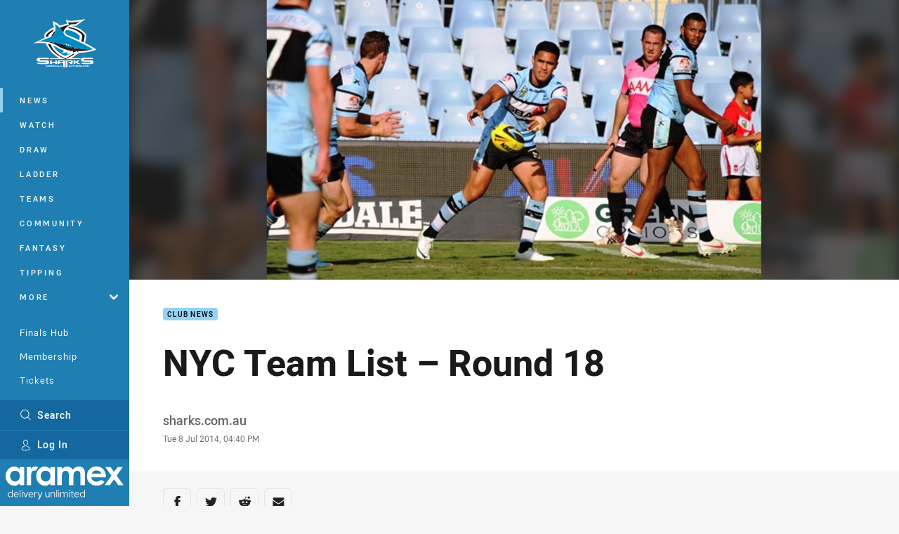

--- FILE ---
content_type: text/html; charset=utf-8
request_url: https://www.google.com/recaptcha/api2/aframe
body_size: 181
content:
<!DOCTYPE HTML><html><head><meta http-equiv="content-type" content="text/html; charset=UTF-8"></head><body><script nonce="LiIvtM0eoSiJkD4y8vBieQ">/** Anti-fraud and anti-abuse applications only. See google.com/recaptcha */ try{var clients={'sodar':'https://pagead2.googlesyndication.com/pagead/sodar?'};window.addEventListener("message",function(a){try{if(a.source===window.parent){var b=JSON.parse(a.data);var c=clients[b['id']];if(c){var d=document.createElement('img');d.src=c+b['params']+'&rc='+(localStorage.getItem("rc::a")?sessionStorage.getItem("rc::b"):"");window.document.body.appendChild(d);sessionStorage.setItem("rc::e",parseInt(sessionStorage.getItem("rc::e")||0)+1);localStorage.setItem("rc::h",'1763326229780');}}}catch(b){}});window.parent.postMessage("_grecaptcha_ready", "*");}catch(b){}</script></body></html>

--- FILE ---
content_type: image/svg+xml
request_url: https://www.sharks.com.au/.theme/sharks/text.svg?bust=202511050513
body_size: 456
content:
<svg width="145" height="32" clip-rule="evenodd" fill-rule="evenodd" stroke-linejoin="round" stroke-miterlimit="1.414" viewBox="0 0 145 32" xmlns="http://www.w3.org/2000/svg"><path d="m.066 19.457c0 1.552 2.706 2.514 5.413 2.514h12.166c3.281 0 5.413-.767 5.413-2.514v-2.323c0-1.552-2.707-2.323-5.413-2.323h-11.784v-2.132h17.197c0-1.724-2.132-2.491-5.413-2.491h-12.358c-2.706.001-5.221.767-5.221 2.706v1.94c0 1.749 2.515 2.515 5.221 2.515h12.163v2.132h-17.384zm29.936 2.322h.576v-4.45h11.589v4.646h.574c2.898 0 5.222-.766 5.222-2.514v-6.758c0-1.552-2.132-2.515-5.222-2.515h-.574v4.646h-11.589v-4.645h-.576c-2.706 0-5.029.959-5.029 2.323v6.946c0 1.364 2.323 2.321 5.029 2.321zm48.665-.383a2.36 2.36 0 0 0 1.552-2.323v-6.37h11.59v2.131h-8.886l8.095 7.14h6.754l-5.405-4.645c3.09-.191 4.838-.958 4.838-2.514v-2.136c0-1.552-2.131-2.514-5.22-2.514h-17.772v11.806h.574a18.495 18.495 0 0 0 3.88-.574zm26.655-1.749v-3.089l7.14 4.243a8.287 8.287 0 0 0 4.837 1.15h4.243l-10.227-6.371 7.736-5.58h-6.37l-7.329 5.22v-5.031h-5.604v11.782h.575c2.682-.191 5.005-.574 5.005-2.323zm16.62-.191c0 1.552 2.707 2.514 5.413 2.514h12.166c3.281 0 5.413-.767 5.413-2.514v-2.322c0-1.552-2.706-2.323-5.413-2.323h-11.783v-2.132h17.196c0-1.748-2.132-2.514-5.413-2.514h-12.357c-2.706 0-5.222.766-5.222 2.705v1.941c0 1.747 2.516 2.514 5.222 2.514h12.165v2.132zm-68.182 1.748a1.957 1.957 0 0 0 1.553-2.13v-1.745h11.567v1.94a2.28 2.28 0 0 0 1.552 2.323c1.19.337 2.43.467 3.664.383h.576v-11.786h-17.763c-2.706 0-5.22.767-5.22 2.515v9.075h.382a10.536 10.536 0 0 0 3.689-.576zm1.533-8.501h11.589v2.131h-11.589z" fill="#fff" fill-rule="nonzero"/></svg>

--- FILE ---
content_type: image/svg+xml
request_url: https://www.sharks.com.au/contentassets/fba0400297d94ee3b6787bdf597287c7/stewart_vertical_black_rgb_site.svg?preset=sponsor-small
body_size: 93525
content:
<?xml version="1.0" encoding="UTF-8"?><svg id="Layer_1" xmlns="http://www.w3.org/2000/svg" xmlns:xlink="http://www.w3.org/1999/xlink" viewBox="0 0 1437 1038"><image width="1437" height="1038" xlink:href="[data-uri]"/></svg>

--- FILE ---
content_type: image/svg+xml
request_url: https://www.sharks.com.au/siteassets/sponsorship-footer/ace-gutters-logo_cmyk.svg?preset=sponsor-small
body_size: 8662
content:
<svg id="Layer_1" data-name="Layer 1" xmlns="http://www.w3.org/2000/svg" viewBox="0 0 225.79 165.23"><defs><style>.cls-1{fill:#0099d8;}.cls-2{fill:#dd0b84;}.cls-3{fill:#00539f;}.cls-4,.cls-5,.cls-6{fill:#fff;}.cls-4,.cls-6{stroke:#00539f;}.cls-6{stroke-width:0.88px;}</style></defs><polygon class="cls-1" points="79.08 155.12 79.08 134.87 69.54 134.87 69.53 134.88 69.54 128.15 69.18 128.1 67.81 129.32 67.91 136.78 67.81 137.88 67.77 144.86 70.46 144.86 70.46 164.92 80.19 164.92 88.13 155.57 79.08 155.12"/><polygon class="cls-1" points="99.21 129.53 108.92 134.78 108.92 155.03 117.83 155.53 109.84 164.83 100.3 164.83 100.3 144.76 90.44 144.79 90.43 134.67 99.21 129.53"/><path class="cls-1" d="M196.36,133.63l-5.42,6a10.92,10.92,0,0,1-.95,3.35c-.72,1.35-.93,1.2-.93,1.2s-.74,4.16,4,6l-8.23,10.19,2.4,3.84s16.46,2.77,25.84-1.91c0,0,8.72-3.55,11.62-12.88,0,0,3.64-7.37-5.64-9.51l2.56-3.1,2.22-6.4S205.09,124,196.36,133.63Z" transform="translate(0 0)"/><path class="cls-1" d="M182.27,140.32c1.13-5.21-2.17-5.39-2.17-5.39l-10.22,0v6.73h9.43A6.18,6.18,0,0,0,182.27,140.32Z" transform="translate(0 0)"/><polygon class="cls-1" points="180.73 154.64 176.07 147.85 170 147.75 169.7 154.23 162 154.13 161.78 127.82 154.2 135.14 154.13 164.9 162.71 164.92 168.04 157.65 173.04 164.92 184.07 164.92 191.87 155.24 180.73 154.64"/><polygon class="cls-1" points="145.27 145.18 143.56 147.8 149.54 147.79 151.33 145.5 151.25 140.25 156.04 135.25 137.33 135.16 137.3 138.53 145.49 138.52 145.27 145.18"/><polygon class="cls-1" points="129.68 154.82 129.72 128.5 121.28 135.74 121.28 164.92 147.62 164.92 156.08 155.43 129.68 154.82"/><path class="cls-1" d="M65,151.6a9.73,9.73,0,0,0,1.27-1.55Z" transform="translate(0 0)"/><path class="cls-1" d="M49.88,154.21c-7.77-2.64-7.3-9.78-7.3-9.78V128.58l-9.48,9.1,0,13.36C33,159,37.36,162.6,42.74,164a16.91,16.91,0,0,0,15.12-3.65L65,151.6C59.62,157,49.88,154.21,49.88,154.21Z" transform="translate(0 0)"/><path class="cls-1" d="M59.49,142V128.58l-8.63,9v6.94a6.46,6.46,0,0,0,1,2.9C60.9,151,59.49,142,59.49,142Z" transform="translate(0 0)"/><path class="cls-1" d="M12.62,134.22l3.87-3.46A14.38,14.38,0,0,0,12.62,134.22Z" transform="translate(0 0)"/><path class="cls-1" d="M10.91,146.85S8.2,140,12.62,134.22l-8.11,7.23S-1.43,146.18,1,155.87c0,0,4,15,26.44,7l10-10.54S17.53,162.93,10.91,146.85Z" transform="translate(0 0)"/><path class="cls-1" d="M23.07,144.57a20.11,20.11,0,0,1,3.64.48s-.53.63-1.06,1.16l-2.29,2.61a17,17,0,0,0,6.57-1.21c.17-.08,0-5.25,0-5.25l3.94-4.76s-6.11-4.65-12.55-.31a5.93,5.93,0,0,0-2,7.54A23.06,23.06,0,0,1,23.07,144.57Z" transform="translate(0 0)"/><path class="cls-1" d="M139.31,27.68,134.21,32l.1-6.86-17.43-8.73L99.08,25.5,96.45,28l-6.06,5.2v.48l-.16.14V56L85.59,32.36l-22,11-15,26,8.88,4.19,8.34-4.35,10,4.38,2.41,10.33L89.7,89.41l2.66-1.5v3.4l24.32,11.94h0l10-5,4.61-8.3.07,5.93,31.34-16L170.57,67l0-9.5L160,63.07l2.08-3.62,2.19,1.23,1.72-.8,5-7.61.05-8-8.49-4.6Zm-14.75,37-9.46,7.12V84.49l-6.73-3.29.17-46.26,6.9,2.81.12,16.82H125l4.41-4.16v14Z" transform="translate(0 0)"/><polygon class="cls-1" points="116.69 6.5 213.08 54.36 203.19 59.52 116.88 16.44 30.79 60.24 20.64 55.76 116.69 6.5"/><polygon class="cls-1" points="55.4 78.53 116.67 108.62 224.86 54.33 214.03 73.68 116.72 122.71 42.84 85.83 55.4 78.53"/><path class="cls-2" d="M125.05,46.45" transform="translate(0 0)"/><path class="cls-3" d="M198.21,141l.45.21-7.73,7.7a2.16,2.16,0,0,1-.3-.29Z" transform="translate(0 0)"/><path class="cls-3" d="M199.22,141.59l.65.3-7.61,7.89a7.13,7.13,0,0,1-.71-.4Z" transform="translate(0 0)"/><path class="cls-3" d="M200.17,142l.78.22L193,150.13a3.33,3.33,0,0,1-.39-.17Z" transform="translate(0 0)"/><path class="cls-3" d="M216.7,135.13,213.39,139s-.65.25-5.64-1S204.41,132,216.7,135.13Z" transform="translate(0 0)"/><polygon class="cls-3" points="216.9 135.43 218.26 135.57 215.51 138.94 214.06 138.82 216.9 135.43"/><polygon class="cls-3" points="218.93 135.75 219.59 135.85 216.82 139.16 216 139.19 218.93 135.75"/><polygon class="cls-3" points="220.26 135.93 220.67 135.97 217.66 139.65 217.38 139.5 220.26 135.93"/><path class="cls-3" d="M201.34,142.62s9.27,1.49,12.53,2.37l-2.94,3.68A77.43,77.43,0,0,1,197,147.39Z" transform="translate(0 0)"/><path class="cls-3" d="M194.16,153.89s14.17,1.2,19.3.73l.23,0-7.8,9.75a60.47,60.47,0,0,1-18.7-.24Z" transform="translate(0 0)"/><path class="cls-3" d="M213.61,155l1.48-.22L208,164l-.81.17-.87.16Z" transform="translate(0 0)"/><path class="cls-3" d="M216,154.81l1.13-.17-6.46,8.61-.7.23-.71.21Z" transform="translate(0 0)"/><path class="cls-3" d="M218.2,154.34l.56-.09-5.9,8.08-.35.17-.46.2Z" transform="translate(0 0)"/><path class="cls-3" d="M220.54,153.17l.56-.09-5.84,8-.46.28-.48.27Z" transform="translate(0 0)"/><path class="cls-3" d="M161.73,127.73" transform="translate(0 0)"/><polyline class="cls-3" points="169.71 147.88 176.07 148.16 170.12 154.88 169.63 154.17 169.63 154.17 169.73 147.99"/><polygon class="cls-3" points="181.01 154.81 173.04 164.92 177.19 164.92 185.21 154.91 181.01 154.81"/><polygon class="cls-3" points="185.53 154.91 177.57 164.93 179.31 164.93 187.28 154.89 185.53 154.91"/><polygon class="cls-3" points="187.83 154.9 179.87 164.91 181.18 164.91 189.14 154.88 187.83 154.9"/><polygon class="cls-3" points="190.14 154.92 182.18 164.93 182.72 164.93 190.68 154.89 190.14 154.92"/><polygon class="cls-3" points="191.58 155.07 183.55 164.91 184.09 164.91 192.08 155.22 191.58 155.07"/><polygon class="cls-3" points="129.72 155.12 147.71 155.12 138.74 164.92 121.28 164.92 129.72 155.12"/><polygon class="cls-3" points="147.87 155.39 149.04 155.39 140.43 164.92 139.14 164.92 147.87 155.39"/><polygon class="cls-3" points="152.74 155.39 153.35 155.39 144.65 164.92 144.01 164.92 152.74 155.39"/><polygon class="cls-3" points="155.7 155.39 156.32 155.39 147.62 164.92 146.98 164.92 155.7 155.39"/><polygon class="cls-3" points="149.58 155.41 151.45 155.32 142.75 164.94 140.86 164.94 149.58 155.41"/><polygon class="cls-3" points="69.23 135.5 79.31 135.25 70.46 144.86 67.77 144.86 67.81 136.75 69.23 135.5"/><polygon class="cls-3" points="87.74 135.15 98.03 135.57 89.54 144.79 86.57 144.79 86.53 137.01 87.74 135.15"/><polygon class="cls-3" points="99.16 135.16 109 135.16 100.3 144.76 90.44 144.79 99.16 135.16"/><polygon class="cls-3" points="117.45 135.06 127.71 135.48 118.89 144.76 117.45 144.76 117.45 135.06"/><path class="cls-3" d="M13.63,132.32l-9.21,9.21a10.13,10.13,0,0,0-2.26,2.89A13.33,13.33,0,0,0,1.06,147l9.74-9.82Z" transform="translate(0 0)"/><path class="cls-3" d="M10.53,138,.87,147.62a12.65,12.65,0,0,0-.32,1.68l9.83-9.85Z" transform="translate(0 0)"/><path class="cls-3" d="M10.26,141.3l-9.85,10s0-.75.05-1.11l10-9.92Z" transform="translate(0 0)"/><path class="cls-3" d="M10.17,143.08.45,152.61a5.59,5.59,0,0,0,.06.56l9.65-9.62Z" transform="translate(0 0)"/><path class="cls-3" d="M24.38,155.8s8.42-.18,13.9-3.58L27.42,162.86a36.06,36.06,0,0,1-11.48,2.36Z" transform="translate(0 0)"/><path class="cls-3" d="M24,155.75l-8.38,9.48s-1.28,0-2.23-.11l9-9.68Z" transform="translate(0 0)"/><path class="cls-3" d="M21.9,155.47l-9,9.59s-.82-.1-1.5-.25l9-9.56Z" transform="translate(0 0)"/><path class="cls-3" d="M19.84,155.1l-9,9.58s-.55-.14-.95-.28l9-9.62Z" transform="translate(0 0)"/><path class="cls-3" d="M21.49,144.59c-2,.16-2.57.35-2.58.31-1.35-3.54-.12-10.85,10.86-9.13Z" transform="translate(0 0)"/><polygon class="cls-3" points="29.88 135.96 30.63 136.17 22.65 144.56 21.84 144.57 29.88 135.96"/><polygon class="cls-3" points="31.19 136.42 31.82 136.61 24.35 144.66 23.64 144.59 31.19 136.42"/><polygon class="cls-3" points="32.45 137.1 32.71 137.27 25.56 144.83 25.13 144.75 32.45 137.1"/><path class="cls-3" d="M18.12,154.53l-8.91,9.66L8.72,164l9-9.65Z" transform="translate(0 0)"/><path class="cls-3" d="M17.09,154.1l-8.92,9.67-.39-.18,9-9.64Z" transform="translate(0 0)"/><polygon class="cls-3" points="58.87 128.15 50.79 136.73 50.65 138.24 59.59 129.5 59.59 128.34 58.87 128.15"/><polygon class="cls-3" points="50.7 138.69 59.44 130.25 59.39 131.26 50.65 139.55 50.7 138.69"/><polygon class="cls-3" points="59.34 132.21 50.65 140.6 50.7 141.21 59.49 132.66 59.34 132.21"/><polygon class="cls-3" points="59.34 133.77 50.79 142.06 50.74 142.51 59.34 134.17 59.34 133.77"/><polygon class="cls-3" points="41.95 128.15 33.06 138.58 33.06 139.79 42.48 129.99 42.53 128.46 41.95 128.15"/><polygon class="cls-3" points="42.47 130.9 33.06 140.27 33.06 141.37 42.47 132.03 42.47 130.9"/><polygon class="cls-3" points="42.44 132.65 33.06 141.73 33.06 142.03 33.52 142.06 42.38 133.27 42.44 132.65"/><polygon class="cls-3" points="42.35 134.19 34.09 142.12 34.62 142.15 42.32 134.66 42.35 134.19"/><path class="cls-3" d="M44,149.82l-8.58,9.55c0,.08.19.25.19.25l8.69-9.42Z" transform="translate(0 0)"/><path class="cls-3" d="M44.82,151l-8.57,9.38c.1.11.38.38.38.38l8.58-9.42Z" transform="translate(0 0)"/><path class="cls-3" d="M45.74,152l-8.51,9.37.28.21.33.25,8.45-9.44Z" transform="translate(0 0)"/><path class="cls-3" d="M46.57,152.71,38.15,162l.61.38c.26.16.78.43.78.43l8.24-9.43Z" transform="translate(0 0)"/><path class="cls-3" d="M48.06,153.69l-8.26,9.23a12.72,12.72,0,0,0,1.73.7l8.31-9.3Z" transform="translate(0 0)"/><path class="cls-3" d="M50.12,154.59l-8.25,9.14a18.21,18.21,0,0,0,7.86.51,16.68,16.68,0,0,0,7-2.75c2-1.37,7.87-8.88,7.87-8.88s-4.86,2.52-8.65,2.61A17.35,17.35,0,0,1,50.12,154.59Z" transform="translate(0 0)"/><polygon class="cls-3" points="79.12 155.39 70.46 164.92 74.66 164.92 82.9 155.09 79.12 155.39"/><polygon class="cls-3" points="83.29 155.09 75.01 164.92 75.92 164.92 84.23 155.09 83.29 155.09"/><polygon class="cls-3" points="76.62 164.92 85.09 155.09 85.64 155.09 77.39 164.92 76.62 164.92"/><polygon class="cls-3" points="78.19 164.92 78.57 164.92 86.85 155.09 86.46 155.09 78.19 164.92"/><polygon class="cls-3" points="108.77 155.4 100.3 164.83 104.5 164.83 112.74 154.99 108.77 155.4"/><polygon class="cls-3" points="113.12 154.99 104.84 164.83 105.76 164.83 114.07 154.99 113.12 154.99"/><polygon class="cls-3" points="106.46 164.83 114.93 154.99 115.47 154.99 107.22 164.83 106.46 164.83"/><polygon class="cls-3" points="108.02 164.83 108.41 164.83 116.69 154.99 116.3 154.99 108.02 164.83"/><polygon class="cls-3" points="69.17 128.04 67.91 129.06 67.91 131.07 69.58 129.42 69.58 128.26 69.17 128.04"/><polygon class="cls-3" points="67.91 131.63 69.34 130.27 69.34 131.21 67.91 132.55 67.91 131.63"/><polygon class="cls-3" points="69.34 132.11 67.91 133.53 67.91 134.1 69.34 132.73 69.34 132.11"/><polygon class="cls-3" points="98.81 128.06 97.89 129.06 97.89 131.07 99.57 129.42 99.57 128.26 98.81 128.06"/><polygon class="cls-3" points="97.89 131.63 99.33 130.27 99.33 131.21 97.89 132.55 97.89 131.63"/><polygon class="cls-3" points="99.33 132.11 97.89 133.53 97.89 134.1 99.33 132.73 99.33 132.11"/><polygon class="cls-3" points="129.24 128.07 127.38 130.05 127.41 132.01 130 129.44 130 128.28 129.24 128.07"/><polygon class="cls-3" points="127.45 132.5 129.77 130.29 129.77 131.23 127.44 133.39 127.45 132.5"/><polygon class="cls-3" points="129.77 132.13 127.53 134.34 127.49 134.98 129.77 132.75 129.77 132.13"/><polygon class="cls-3" points="137.33 144.79 137.33 147.93 143.94 147.93 146.44 144.79 137.33 144.79"/><polygon class="cls-3" points="146.93 144.79 144.29 147.93 145.31 147.93 147.97 144.79 146.93 144.79"/><polygon class="cls-3" points="146.14 147.93 148.84 144.79 149.53 144.79 146.9 147.93 146.14 147.93"/><polygon class="cls-3" points="147.47 147.93 147.85 147.93 150.48 144.79 150.11 144.79 147.47 147.93"/><polygon class="cls-3" points="137.48 135.16 137.5 138.53 147.29 138.53 150.02 135.16 137.48 135.16"/><polygon class="cls-3" points="150.48 135.16 147.64 138.53 148.55 138.53 151.4 135.16 150.48 135.16"/><polygon class="cls-3" points="149.25 138.53 152.15 135.16 152.84 135.16 150.02 138.53 149.25 138.53"/><polygon class="cls-3" points="150.81 138.53 151.2 138.53 154.05 135.16 153.62 135.16 150.81 138.53"/><polygon class="cls-3" points="161.81 130.94 154.16 138.35 154.16 139.17 161.81 131.67 161.81 130.94"/><polygon class="cls-3" points="161.81 132.61 154.15 140.04 154.15 140.42 161.85 133.06 161.81 132.61"/><polygon class="cls-3" points="161.69 127.74 154.17 135.28 154.21 137.88 161.81 130.5 161.92 127.98 161.69 127.74"/><polygon class="cls-3" points="169.81 134.87 169.83 141.54 173 141.57 178.54 134.91 169.81 134.87"/><polygon class="cls-3" points="178.94 134.94 173.35 141.57 174.27 141.57 179.88 134.93 178.94 134.94"/><polygon class="cls-3" points="174.97 141.57 180.51 135.15 180.88 135.44 175.73 141.57 174.97 141.57"/><polygon class="cls-3" points="176.53 141.57 176.92 141.57 181.72 135.9 181.38 135.68 176.53 141.57"/><polygon class="cls-3" points="161.86 154.68 154.13 164.91 157.69 164.91 165.35 154.68 161.86 154.68"/><polygon class="cls-3" points="165.76 154.68 158.03 164.91 159.38 164.91 167.07 154.68 165.76 154.68"/><polygon class="cls-3" points="160.05 164.91 167.71 154.68 168.24 154.68 160.63 164.91 160.05 164.91"/><polygon class="cls-3" points="162.72 164.91 162.28 164.91 169.89 154.68 170.28 154.68 162.72 164.91"/><polygon class="cls-3" points="214.32 144.85 214.98 145.05 212.55 148.39 211.38 148.51 214.32 144.85"/><polygon class="cls-3" points="215.39 145.29 216.12 145.72 213.87 148.58 212.79 148.71 215.39 145.29"/><polygon class="cls-3" points="216.51 146.03 217.47 146.98 216.25 148.32 214.48 148.49 216.51 146.03"/><polygon class="cls-3" points="196.69 136.27 190.57 142.14 189.72 143.84 196.69 137 196.69 136.27"/><polygon class="cls-3" points="196.32 137.91 188.63 145.37 188.73 145.65 196.35 138.36 196.32 137.91"/><polygon class="cls-3" points="196.57 133.07 190.95 138.53 190.47 141.63 196.69 135.84 196.8 133.32 196.57 133.07"/><path class="cls-3" d="M210.09,78.74a4.46,4.46,0,1,1-4.47,4.46A4.44,4.44,0,0,1,210.09,78.74Zm0,8.27a3.82,3.82,0,1,0-3.67-3.81A3.71,3.71,0,0,0,210.09,87Zm-1.71-6.43h2c1.24,0,1.82.5,1.82,1.49a1.35,1.35,0,0,1-1.38,1.43l1.5,2.3h-.85L210,83.56h-.86V85.8h-.79Zm.79,2.33H210c.71,0,1.39,0,1.39-.87s-.62-.81-1.16-.81h-1.05Z" transform="translate(0 0)"/><polygon class="cls-3" points="57.85 65 48.46 69.22 51.44 70.61 60.48 66.47 57.85 65"/><polygon class="cls-3" points="61.32 66.38 51.74 70.8 52.91 71.33 62.43 66.88 61.32 66.38"/><polyline class="cls-3" points="63.01 67.28 53.66 71.71 54.34 72.08 63.59 67.55 62.84 67.19 63.01 67.55"/><polygon class="cls-3" points="64.25 68.23 55.4 72.58 55.85 72.8 64.59 68.47 64.25 68.23"/><polygon class="cls-3" points="87.05 79.52 77.97 83.73 80.85 85.19 89.68 80.76 87.05 79.52"/><polygon class="cls-3" points="90.13 80.98 81.41 85.41 82.13 85.83 90.87 81.32 90.13 80.98"/><polygon class="cls-3" points="91.4 81.59 82.76 86.16 83.57 86.58 92.12 81.93 91.4 81.59"/><polygon class="cls-3" points="93.25 82.48 84.78 87.1 85.2 87.3 93.7 82.65 93.25 82.48"/><polygon class="cls-3" points="99.64 86.12 92.29 90.89 100.48 94.95 107.86 89.82 99.64 86.12"/><polygon class="cls-3" points="108.25 90.05 101 95.11 102.06 95.69 109.34 90.5 108.25 90.05"/><polygon class="cls-3" points="109.83 90.76 102.61 95.95 103.83 96.53 111.09 91.37 109.83 90.76"/><polygon class="cls-3" points="112.28 91.89 105.09 97.08 105.57 97.37 112.73 92.14 112.28 91.89"/><polygon class="cls-3" points="113.89 92.66 106.61 97.92 106.93 98.08 114.25 92.86 113.89 92.66"/><polygon class="cls-3" points="116.64 93.9 110.83 99.96 113.35 101.19 122.9 91.08 116.64 93.9"/><polygon class="cls-3" points="123.41 90.87 113.58 101.23 114.69 101.84 126.56 89.3 123.41 90.87"/><polygon class="cls-3" points="127.35 89.13 115.15 102.05 116.17 102.55 129.33 88.23 127.35 89.13"/><polygon class="cls-3" points="130.98 87.44 117.71 102.23 118.94 101.67 131.67 87.17 130.98 87.44"/><polygon class="cls-3" points="133.27 86.42 120.98 100.59 121.77 100.21 133.96 86.09 133.27 86.42"/><polygon class="cls-3" points="139.52 82.38 131.2 95.4 151.35 85.28 159.62 72.35 139.52 82.38"/><polygon class="cls-3" points="160.11 72.18 161.22 71.66 153.36 84.17 151.97 84.89 160.11 72.18"/><polygon class="cls-3" points="163.09 70.06 154.49 83.63 156.06 82.87 164.62 69.28 163.09 70.06"/><polygon class="cls-3" points="166.17 69.24 158.06 81.77 158.58 81.53 166.67 68.96 166.17 69.24"/><polygon class="cls-3" points="168.19 68.16 160.31 80.64 160.68 80.47 168.53 68 168.19 68.16"/><polygon class="cls-3" points="63.58 43.38 73.35 38.52 71.47 42.26 61.02 47.83 63.58 43.38"/><polygon class="cls-3" points="60.78 48.22 71.19 42.75 70.34 44.06 60.1 49.41 60.78 48.22"/><polygon class="cls-3" points="59.73 50.05 69.98 44.51 69.04 45.95 59.09 51.16 59.73 50.05"/><polygon class="cls-3" points="68.5 47.02 58.51 52.17 58.18 52.74 68.14 47.61 68.5 47.02"/><polygon class="cls-3" points="79.51 45.78 80.02 48.16 77.35 49.42 79.51 45.78"/><polygon class="cls-3" points="80.14 48.61 80.35 49.3 76.13 51.33 76.75 50.13 80.14 48.61"/><polygon class="cls-3" points="80.55 50.23 75.38 52.79 74.84 53.51 80.64 50.63 80.55 50.23"/><polygon class="cls-3" points="74.84 54.05 75.2 54.21 80.78 51.59 80.71 51.18 74.84 54.05"/><polygon class="cls-3" points="99.16 25.34 90.23 32.95 90.23 34.95 99.16 27.74 99.16 25.34"/><polygon class="cls-3" points="99.16 28.15 90.23 35.34 90.23 36.65 99.16 29.62 99.16 28.15"/><polygon class="cls-3" points="99.14 30.75 90.25 38.09 90.23 38.96 99.16 31.77 99.14 30.75"/><polygon class="cls-3" points="99.16 32.73 90.23 39.75 90.23 40.5 99.16 33.25 99.16 32.73"/><polygon class="cls-3" points="99.16 35.12 90.23 41.91 90.23 42.3 99.14 35.65 99.16 35.12"/><polygon class="cls-3" points="109.09 35.16 109.07 29.68 116.74 25.9 124.41 29.79 115.44 37.75 109.09 35.16"/><polygon class="cls-3" points="124.39 46.12 115.56 54.57 118.67 54.57 127.47 46.12 124.39 46.12"/><polygon class="cls-3" points="127.9 46.15 119.11 54.57 120.1 54.57 128.88 46.12 127.9 46.15"/><polygon class="cls-3" points="129.78 46.23 120.85 54.57 121.54 54.57 130.43 46.22 129.78 46.23"/><polygon class="cls-3" points="131.84 46.19 123.08 54.57 123.72 54.57 132.42 46.17 131.84 46.19"/><polygon class="cls-3" points="139.36 27.57 134.7 31.59 134.66 40.3 139.36 35.7 139.36 27.57"/><polygon class="cls-3" points="124.22 63.84 115.12 70.97 115.12 72.24 124.38 65.49 124.22 63.84"/><polygon class="cls-3" points="124.38 66.07 115.1 72.72 115.1 73.61 124.38 66.97 124.38 66.07"/><polygon class="cls-3" points="124.38 67.91 115.1 74.42 115.1 74.96 124.36 68.5 124.38 67.91"/><polygon class="cls-3" points="124.38 69.56 115.1 75.87 115.1 76.31 124.38 70.05 124.38 69.56"/><polygon class="cls-3" points="152.65 66.34 149.49 67.88 149.48 59.3 157.28 59.29 152.65 66.34"/><polygon class="cls-3" points="157.68 59.32 158.61 59.32 154.5 65.53 153.19 66.15 157.68 59.32"/><polygon class="cls-3" points="159.02 59.27 159.31 59.27 155.62 64.94 155.25 65.08 159.02 59.27"/><polygon class="cls-3" points="164.59 49.26 149.38 42.22 149.28 50.6 161.31 50.69 161.3 54.66 164.59 49.26"/><polygon class="cls-3" points="161.33 55.36 161.35 56.79 165.87 49.88 165.08 49.52 161.33 55.36"/><polygon class="cls-3" points="166.53 50.1 161.31 57.82 161.35 59.09 167.19 50.41 166.53 50.1"/><polygon class="cls-3" points="162.12 59.45 162.66 59.76 168.53 51.07 167.69 50.63 162.12 59.45"/><polygon class="cls-3" points="169.49 51.41 163.45 60.21 163.78 60.39 169.75 51.57 169.49 51.41"/><polygon class="cls-3" points="70.55 61.22 65.8 69.23 75.81 73.61 84.52 68.71 70.55 61.22"/><polygon class="cls-3" points="139.36 36.27 134.66 40.71 134.66 41.68 139.36 37.11 139.36 36.27"/><polygon class="cls-3" points="139.36 38.06 134.66 42.43 134.66 43.08 139.36 38.64 139.36 38.06"/><polygon class="cls-3" points="139.36 39.98 134.66 44.58 134.66 45.11 139.36 40.65 139.36 39.98"/><path class="cls-4" d="M73.86,38.33l11.73-6L96.48,83.57l-9.12-4.3L84.74,68.48,70.38,60.83l-4.72,7.75-7.33-3.67Zm5.85,6.46-5.66,9.43,8.49,4.3Z" transform="translate(0 0)"/><polygon class="cls-4" points="99.36 25.58 116.88 16.44 134.29 25.16 134.29 45.77 124.75 45.77 124.75 29.59 116.72 25.51 108.71 29.47 108.71 81.19 116.72 84.88 124.72 81 124.72 64.34 134.13 64.34 134.13 85.55 116.72 93.55 99.89 85.94 99.36 25.58"/><polygon class="cls-4" points="139.68 28.38 170.52 43.31 170.52 51.52 148.92 41.57 148.92 51 160.93 51 160.93 58.88 149.05 58.88 149.05 68.57 170.1 58.23 170.1 66.76 139.88 81.87 139.68 28.38"/><path class="cls-5" d="M116.82,108.19,11,55.85,116.79,1.56,223,54.32ZM19.9,55.79l96.89,47.93,97.28-49.36L116.82,6Z" transform="translate(0 0)"/><path class="cls-3" d="M117.12.23,116.66,0,8.74,55.88l.06,0L0,64.44,43.21,86l12.18-6.8,1.41.7L44.57,86.71l1.13.56L57.88,80.4l.31.16-12,7,.72.36L59.05,81l1.36.67L48,88.44l.45.22L60.9,81.91l45.45,22.68L98,113.37l.31.16,8.41-8.75.86.43L99.28,114l.45.22,8.34-8.78.59.29-8.31,8.8,1.35.67,8.34-8.78.46.23-8.37,8.77,14.59,7.28,42.69-21.56L170,82.43l.65-.33L160,100.87l1.82-.9,10.53-18.74,1.48-.76L163.09,99.34l1.55-.76,10.58-18.81,2.3-1.17-10.93,19,.93-.48,10.95-19,2.36-1.21L169.72,96l.88-.45,11-19,2.27-1.17L172.69,94.51l.69-.35,11.07-19.11,40.48-20.72Zm-.46,107.27L13.16,55.85,116.67,2.24,220.5,54.35Z" transform="translate(0 0)"/><path class="cls-3" d="M117.13,5.6l-.45-.22L18.42,55.78l97.82,48.36.45.23,98.62-50Zm-.45,96.53L31.61,60.07,90.73,29.74l10.88-14.39.74-.38L91.7,29.25,94.24,28l11-14.45,1.34-.69L95.38,27.39l2.1-1.07,11.3-14.65,2.92-1.49L99.89,25.1l.8-.4L112.53,9.75l4.16-2.13,5.21,2.59L117.16,16l.31.18,4.77-5.85,1.18.59-4.71,5.87.57.29,4.83-5.82.74.37-4.77,5.86,1,.54L126,12.24l.28.14-5,6.12,18.94,9.62,5.85-5.92.42.22-6.05,5.84,1.49.66L147.7,23l.56.28-6,5.85.92.43,6-5.82.62.31-5.93,5.83.5.25,5.95-5.83.9.45-5.91,5.83.37.18,6-5.8L194,46l-4.55,6.66.27.13,4.58-6.64,1.32.65L191,53.43l.44.22L196.05,47l1.07.53-4.7,6.59.9.46,4.82-6.54.74.37L194.1,55l1,.48L200,49l.35.18-4.82,6.53,6.38,3.22Z" transform="translate(0 0)"/><path class="cls-6" d="M33.43,137.43c-3.23-1.55-3.8-2-6.91-2-5.73,0-8.09,3.54-8.09,6.91a6.32,6.32,0,0,0,6.57,6.4c1.56-.08,3.21,0,4.89-1.18v-5.2h8v9.71a29.15,29.15,0,0,1-12.51,3.58c-9.6.33-15.16-5.75-15.16-13.31s4.88-13.65,15.67-13.65c5.56,0,9.51,2.41,12,3.63Z" transform="translate(0 0)"/><path class="cls-6" d="M127.21,135.15h-9.83v20h-8.31v-20H99.25V128.5h28Z" transform="translate(0 0)"/><path class="cls-6" d="M97.57,135.15H87.74v20H79.42v-20H69.59V128.5h28Z" transform="translate(0 0)"/><path class="cls-6" d="M67.63,128.58v15.1c0,8.38-5.7,11.27-12.63,11.27-7.34,0-12.64-3.41-12.64-11.23V128.58h8.32v15.29c-.07,3,.61,4.47,4.24,4.47,3.34,0,4.28-1.64,4.39-4.92V128.58Z" transform="translate(0 0)"/><path class="cls-6" d="M155.77,155.12H129.72V128.5h25.79v6.65H137.37v3.28h13.54v6.66H137.37v2.7h18.4Z" transform="translate(0 0)"/><path class="cls-6" d="M169.71,147.88v6.57h-7.58V128.17H184.2s7.75,1.05,6.9,10.11c-.67,7.24-4.38,8.42-5.56,8.92,2.36,2.87,5.73,7.59,5.73,7.59H180.83l-4.72-6.91Zm13-9.44c0-3.7-3-3.53-3-3.53h-9.77v6.73h9.43A2.89,2.89,0,0,0,182.68,138.44Z" transform="translate(0 0)"/><path class="cls-6" d="M221.26,136.25a35.19,35.19,0,0,0-9.1-1.85c-2.26,0-6.57-.51-6.91,1.85-.65,4.58,21.23-.17,20.05,10.45-.53,4.82-3.7,7.75-10.61,7.92-4.74.11-10.11.67-20.05-1l2-6.07c10.28,1.52,13.4,1.18,16.18,1.18,2.41,0,4.21-.37,4.21-1.85,0-4.15-21.23-.68-21.06-10.62.09-5.39,8.63-7.75,14.49-7.75,2.81,0,10.12.49,13.31,1.86Z" transform="translate(0 0)"/></svg>

--- FILE ---
content_type: image/svg+xml
request_url: https://www.sharks.com.au/siteassets/.lookups/sponsors/zambrero_logo_green_lnd_cmyk_footer.svg?preset=sponsor-small
body_size: 1022
content:
<svg id="Layer_1" data-name="Layer 1" xmlns="http://www.w3.org/2000/svg" viewBox="0 0 916.12 146.61"><defs><style>.cls-1{fill:#49aa48;}</style></defs><path class="cls-1" d="M154.08,354.82a27.3,27.3,0,0,0,27.06-3.47,27.8,27.8,0,0,0,4.47-4.27,26.89,26.89,0,0,0,2.46-3.44c.39-.66.75-1.32,1.09-2s.54-1.15.78-1.74q.47-1.14.84-2.34a27.47,27.47,0,0,0,1.19-8q0-.59,0-1.17c0-.6-.07-1.2-.13-1.79a27.38,27.38,0,1,0-37.73,28.24" transform="translate(-137.22 -302.16)"/><path class="cls-1" d="M252.4,446h2.13a27.26,27.26,0,0,0,17.38-6.22h0a27.38,27.38,0,0,0-15.72-48.48c-.55,0-1.1-.05-1.66-.05a27.37,27.37,0,0,0-26.8,21.8,28.2,28.2,0,0,0-.47,3.21c0,.73-.1,1.46-.1,2.2v.16c0,.34,0,.66,0,1,0,.53,0,1,0,1.53,0,1-.1,1.88-.19,2.74a26.4,26.4,0,0,1-1.26,6.13,14.33,14.33,0,0,1-2.72,4.75,16.37,16.37,0,0,1-3.55,3,18.07,18.07,0,0,1-6.95,2.5l-.39,0c-2.05.26-6.36.37-6.36.37V446Z" transform="translate(-137.22 -302.16)"/><path class="cls-1" d="M143.76,446h51.61L270.3,303.3H188v5.3a29.63,29.63,0,0,1,10.91,1.81c5.37,2.13,8.22,5.88,9.13,10a14.48,14.48,0,0,1,.31,3.89,16.48,16.48,0,0,1-.93,4.67,91.19,91.19,0,0,1-6.18,13.25Z" transform="translate(-137.22 -302.16)"/><path class="cls-1" d="M367.08,393.33a26.27,26.27,0,1,0-7.7,18.64,25.41,25.41,0,0,0,7.7-18.64M396.18,446h-29.1v-7.21q-8.74,10-29.11,10-22.74,0-37.71-16.08t-15-39.36q0-23.16,15.25-39.3A49.47,49.47,0,0,1,338,337.88q20.1,0,29.11,10.12v-7.35h29.1Z" transform="translate(-137.22 -302.16)"/><path class="cls-1" d="M573.19,446H544.08V385.29a17.52,17.52,0,0,0-5.41-13,17.87,17.87,0,0,0-13-5.34q-7.07,0-12.89,6.65-5.4,6.11-5.4,11.65V446H478.24V385.29a17.49,17.49,0,0,0-5.41-13,17.87,17.87,0,0,0-13-5.34,18.22,18.22,0,0,0-18.29,18.3V446H412.39V340.65h29.12v5.55q9-8.32,22.45-8.32a39.92,39.92,0,0,1,29.66,12.48,47.47,47.47,0,0,1,79.57,34.93Z" transform="translate(-137.22 -302.16)"/><path class="cls-1" d="M668.55,393.33A26.26,26.26,0,1,0,660.86,412a25.4,25.4,0,0,0,7.69-18.64m29.11,0q0,23.28-15,39.36T645,448.77q-20.37,0-29.1-10V446H586.77V306h29.11v42q9-10.11,29.1-10.12A49.47,49.47,0,0,1,682.41,354q15.26,16.16,15.25,39.3" transform="translate(-137.22 -302.16)"/><path class="cls-1" d="M760.72,367h-4.85a18.22,18.22,0,0,0-18.29,18.3V446H708.47V340.65h29.11v5.55q9-8.32,23.14-8.32Z" transform="translate(-137.22 -302.16)"/><path class="cls-1" d="M842,378.77Q834.33,367,820.05,367t-22,11.78Zm33.55,14.56a53.47,53.47,0,0,1-2,14.55H798q7.9,11.78,22,11.78a25.53,25.53,0,0,0,19.13-8.45L860,432q-17.06,16.77-39.92,16.77a55.48,55.48,0,0,1-39.23-94.67,55.45,55.45,0,0,1,94.68,39.23" transform="translate(-137.22 -302.16)"/><path class="cls-1" d="M938.56,367h-4.85a18.22,18.22,0,0,0-18.29,18.3V446H886.3V340.65h29.12v5.55q9-8.32,23.14-8.32Z" transform="translate(-137.22 -302.16)"/><path class="cls-1" d="M1024.23,393.33a26.26,26.26,0,1,0-7.69,18.64,25.44,25.44,0,0,0,7.69-18.64m29.1,0a55.36,55.36,0,1,1-16.21-39.23,53.43,53.43,0,0,1,16.21,39.23" transform="translate(-137.22 -302.16)"/></svg>

--- FILE ---
content_type: image/svg+xml
request_url: https://www.sharks.com.au/.theme/sharks/badge.svg?bust=202511050513
body_size: 6242
content:
<svg clip-rule="evenodd" fill-rule="evenodd" stroke-linejoin="round" stroke-miterlimit="1.414" viewBox="0 0 100 100" xmlns="http://www.w3.org/2000/svg"><path d="m59.492 74.419h-17.9c-6.142-3.335-11.413-7.66-15.468-12.759-2.697-3.389-4.784-7.029-6.246-10.823-1.388-.191-2.79-.372-4.179-.459-2.309-.149-4.181-.143-6.366-.143-1.176 0-3.883.13-4.364.13-.026 0-4.969.45-4.969.45v-.21s9.995-4.682 17.703-8.266a36.627 36.627 0 0 1 -.302-4.669v-.803l.455-.662c.261-.383 4.65-6.562 14.429-10.575a49.525 49.525 0 0 0 -.615-5.093l-.902-4.908 4.527 2.099c2.22 1.032 4.513 2.774 6.838 5.169.37-.061.739-.115 1.111-.162.342-.147.691-.284 1.042-.424a58.122 58.122 0 0 1 3.446-1.188 63.305 63.305 0 0 1 3.829-1.045c.503-.121 1.026-.235 1.548-.35-.255-1.048-.522-2.112-.522-2.112l-1.173-4.481s3.899 1.987 6.855 1.987l.36.022c1.353.058 3.048 0 5.042-.168a87.114 87.114 0 0 0 4.294-.481c1.684-.23 12.612-1.813 14.511-2.147l-14.636 10.374-.685.405-.796-.048c-2.083-.137-4.402-.08-5.733.114 15.562 3.067 22.28 12.534 22.608 13.012l.455.662v.803c0 4.242-.748 8.431-2.201 12.447l.032.019 2.806 1.437c1.653.857 3.252 1.71 4.756 2.529l3.503 1.949-.019-.006.019.013c1.905 1.085 2.848 1.678 2.889 1.707l4.526 2.854-5.055 1.761c-.069.025-1.882.656-5.054 1.357a79.375 79.375 0 0 1 -5.829 1.064c-1.956.282-.79.108-.796.114a91.39 91.39 0 0 1 -6.89.666c-1.233.067-2.481.105-3.72.127-.354.22-2.357 1.501-4.491 2.867a53.24 53.24 0 0 1 -8.673 5.844z" fill="#fefefe"/><path d="m41.177 77.767h8.804v10.938h-.277c-.666 0-1.37-.057-1.851-.242-.496-.204-.72-.532-.72-1.105v-6.077h-5.675v.907c0 .557-.242.828-.758 1.054-.462.201-1.185.312-1.886.312h-.166v-4.509c0-.889 1.182-1.278 2.529-1.278zm10.205 10.938h-.273v-10.938h8.746c1.535 0 2.555.427 2.555 1.22v1.093c0 .738-.874 1.166-2.428 1.219l2.685 2.271h-3.405l-4.013-3.51h4.367v-1.073h-5.698v8.371c0 .573-.223.901-.72 1.105-.481.185-1.144.242-1.816.242zm-24.512-3.207c.197-.029.392-.042.86-.042.541 0 .968.022 1.178.063.37.071.446.227.446.953 0 .743-.032.904-.172 1.032-.159.143-.452.188-1.217.188-.541 0-.891-.022-1.146-.073-.386-.083-.452-.22-.452-.927v-.115c.006-.85.085-1.013.503-1.079zm7.348-.013v1.204c.006.41.067.443.768.443.445 0 .579-.017.649-.096.058-.064.083-.233.083-.551v-1h.663v1l-.007.261c-.016.825-.162.946-1.178.946-.828 0-.969-.003-1.204-.067-.331-.092-.421-.277-.43-.863l-.003-.277v-1zm25.567 0v1.198c.006.416.06.449.764.449.446 0 .577-.023.65-.099.061-.067.083-.23.083-.548v-1h.662v1l-.006.261c-.016.825-.162.946-1.175.946-.832 0-.972-.003-1.204-.073-.335-.092-.424-.271-.43-.857l-.007-.277v-1zm-2.606.456c-.554 0-.598.018-.598.162 0 .105.035.152.127.162.099.013.242.019.666.035.796.022.92.048 1.06.179.102.092.14.226.14.461 0 .268-.044.446-.133.545-.159.175-.287.204-1.223.204-1.144 0-1.3-.089-1.3-.65v-.101h.644c.003.222.028.242.382.248h.28l.338-.006c.312 0 .359-.023.359-.191 0-.125-.05-.151-.305-.163a15.005 15.005 0 0 1 -.474-.016 8.307 8.307 0 0 0 -.523-.019c-.529-.016-.685-.156-.685-.631 0-.455.14-.634.522-.675.195-.016.481-.029.838-.029 1.032 0 1.198.086 1.198.612v.101h-.638c-.006-.197-.034-.222-.343-.222l-.293-.006zm-34.654.324h-.656c-.003-.016-.003-.028-.003-.041-.003-.15-.035-.179-.162-.195a6.786 6.786 0 0 0 -.552-.019c-.426 0-.557.019-.618.074-.067.067-.088.187-.088.452 0 .347.015.465.082.516.064.051.246.077.621.077.003 0 .109-.004.313-.007.356-.007.42-.035.432-.191l.004-.077v-.038h.662c.007.102.007.138.007.217 0 .551-.182.643-1.271.643-.618 0-.841-.012-1.058-.057-.34-.067-.433-.22-.439-.71l-.01-.332v-.086c0-.71.074-.878.421-.958.22-.048.512-.061 1.131-.061 1.031 0 1.184.089 1.184.679zm1.287 1.395h-.669v-2.175h1.593l.382.006c.586 0 .726.128.726.669 0 .465-.077.609-.35.65l-.058.01.058.006c.232.022.325.149.325.458v.376h-.65v-.124c0-.376-.038-.427-.28-.427h-1.077zm21.57 0h-.749l-.188-.369h-1.43l-.188.369h-.751l1.146-2.175h1.029zm-7.712-.557h1.558v.557h-2.242v-2.175h.684zm-7.061.557h-.675v-2.175h1.159l1.134 1.618h.077l-.026-1.618h.675v2.175h-1.146l-1.141-1.621h-.076zm9.743-.557h1.558v.557h-2.242v-2.175h.684zm32.3.551h-.668v-2.169h1.975c.586 0 .726.134.726.672 0 .468-.077.605-.351.646l-.057.013.057.004c.233.025.325.155.325.458v.376h-.649v-.118c0-.376-.039-.427-.284-.433h-1.074zm8.32 0h-.751l-.185-.366h-1.433l-.188.366h-.755l1.153-2.169h1.025zm5.587 0h-1.567v-2.169h1.567c.586 0 .621 0 .812.041.105.02.203.067.284.137.152.156.21.376.21.835 0 .576-.054.815-.204.968-.159.159-.353.188-1.102.188zm-10.619-.555h1.554v.555h-2.236v-2.169h.682zm-10.957-1.06h-.971v1.615h-.685v-1.615h-.968v-.554h2.624zm17.028 1.615h-.675v-2.169h1.159l1.134 1.618h.07l-.019-1.618h.675v2.169h-1.147l-1.14-1.615h-.08zm-15.888 0h-.694v-2.169h.694v.777h1.51v-.777h.691v2.169h-.691v-.774h-1.51zm5.243-1.656h-1.755v.315h1.666v.472h-1.666v.343h1.774v.526h-2.421v-2.169h2.402zm-44.343.627c0 .468.038.497.726.497h.102l.376-.007c.426-.006.461-.051.461-.636 0-.23-.019-.322-.083-.376-.06-.058-.315-.086-.757-.086-.258 0-.465.006-.577.022-.201.026-.236.112-.248.532zm59.536-.596h-.917v1.074h.923c.618 0 .65-.029.65-.57 0-.239-.032-.364-.108-.437-.057-.057-.169-.067-.548-.067zm-42.757-.031h-.134l-.42.818h.971zm35.584-.004h-.131l-.417.822h.969zm-54.657.051h-.917v.51h.917l.153-.006c.268 0 .303-.032.303-.249 0-.105-.016-.172-.048-.207-.038-.042-.098-.048-.408-.048zm48.841 0h-.918v.504h1.071c.264-.007.299-.035.299-.249 0-.105-.012-.178-.045-.206-.041-.042-.101-.049-.407-.049zm16.716-2.475h-10.368c-2.335 0-4.609-.703-4.609-2.073h14.811v-1.892h-10.396c-2.335 0-4.415-.704-4.415-2.108v-1.66c0-1.637 2.08-2.309 4.447-2.309h10.587c2.752 0 4.605.637 4.605 2.112h-14.683v1.857h10.046c2.338 0 4.637.605 4.637 1.98v1.985c0 1.44-1.885 2.108-4.662 2.108zm-69.901 0h-10.365c-2.338 0-4.608-.703-4.608-2.073h14.813v-1.892h-10.402c-2.331 0-4.411-.704-4.411-2.108v-1.66c0-1.637 2.08-2.309 4.449-2.309h10.587c2.752 0 4.606.643 4.606 2.112h-14.683v1.857h10.046c2.337 0 4.637.605 4.637 1.981v1.984c0 1.44-1.886 2.108-4.669 2.108zm43.445-.016h-.255v-5.787h2.806v2.555l3.66-2.555h3.112l-3.835 2.717 5.106 3.07h-2.144c-1.385 0-1.793-.311-2.347-.573l-3.552-2.092v1.554c0 .834-1.201 1.111-2.551 1.111zm-34.801 0h-.312c-1.35 0-2.497-.48-2.497-1.203v-3.399c0-.688 1.147-1.185 2.517-1.185h.292v2.313h5.702v-2.313h.236c1.535 0 2.551.427 2.551 1.22v3.364c0 .834-1.144 1.203-2.551 1.203h-.259v-2.273h-5.679zm18.104-4.567h-5.675v1.073h5.675zm.351-4.568c-7.858-3.36-14.515-8.296-19.34-14.368-2.198-2.758-3.963-5.681-5.288-8.727.867.179 1.727.386 2.58.621.587.16 1.176.341 1.765.535 1.389 3.323 3.134 6.438 5.109 8.913 4.532 5.701 10.823 9.976 18.238 13.026 4.287-1.767 8.199-3.942 11.616-6.57 1.284-.414 2.469-.799 2.682-.876-.226.474-.456.962-.672 1.453-3.189 2.335-6.735 4.353-10.566 5.993h20.816v1.256h-23.856l-.021.01-.021-.01h-24.306v-1.256zm21.684-16.199-.57-.159c-1.159-.315-2.386-.65-3.679-.99-1.277-.338-2.618-.682-4.013-1.042l-2.93-.739c-.421-.099-3.256-.8-3.256-.8l-3.184-.757c-.402-.096-2.765-.647-4.434-1.026-1.65-.373-3.351-.749-5.096-1.131-6.498-1.376-9.709-4.52-9.709-4.52.306 1.083.796 2 1.344 2.768-.796-.162-1.599-.324-2.417-.487-.175-.039-.347-.073-.519-.108-.141-.029-.414-.093-.414-.093l-.058-.009c-.2-.048-.401-.093-.595-.144-2.724-.605-13.527-2.691-23.402-.015v.006a30.66 30.66 0 0 1 2.243-.465 39.26 39.26 0 0 1 7.262-.548 42.32 42.32 0 0 1 4.838.36c2.924.401 5.8 1.101 8.581 2.089 1.054.37 2.134.797 3.249 1.278a53.735 53.735 0 0 1 3.475 1.665 62.688 62.688 0 0 1 3.749 2.134 41.59 41.59 0 0 0 4.112 2.214 47.253 47.253 0 0 0 4.465 1.822 57.245 57.245 0 0 0 4.708 1.433c.312.08.624.153.936.227l-1.223 1.229 2.835-.863c.764.166 1.529.315 2.293.452.038.006.07.013.102.019l-.65 1.844 3.724-1.376c.544.07 1.092.137 1.634.201v2.637l6.108-2.22c.326.009.647.016.969.022l-.978 2.064 3.211-2.048c1.5-.009 2.956-.063 4.354-.143a84.222 84.222 0 0 0 6.689-.647c.261-.038.522-.07.77-.111a78.064 78.064 0 0 0 5.638-1.023c3.064-.681 4.765-1.27 4.765-1.27-10.708 1.022-19.996-.58-24.927-1.73zm-2.63.608c-2.743-.321-1.173-.019-2.912-1.226l6.883 1.207s-1.219.341-3.971.019zm10.686-21.158c-.009-.011-7.599-9.385-22.274-11.011l.166-.134c.5-.395 1.038-.796 1.599-1.188l.175-.124c17.107 2.143 24.222 12.457 24.222 12.457 0 3.866-.668 7.651-1.949 11.294l-.707-.353-2.742-1.338c.962-3.357 1.512-6.695 1.512-9.603zm-53.358 0s1.902-2.348 5.628-4.893a26.715 26.715 0 0 1 2.44-2.799l.357-.332c.032-.401.051-.812.063-1.226-8.612 3.8-12.377 9.25-12.377 9.25 0 1.181.07 2.363.194 3.526 1.443-.666 2.73-1.258 3.762-1.73a26.919 26.919 0 0 1 -.067-1.796zm10.897-6.813c-.357.318-.695.637-1.013.952a23.253 23.253 0 0 0 -2.593 3.055 20.144 20.144 0 0 0 -1.624 2.726c-.775 1.58-1 2.622-1.02 2.72 3.934-1.682 5.628-5.494 6.25-9.453zm12.953 3.707a5.243 5.243 0 0 1 -.153-1.573 6.435 6.435 0 0 1 .424-1.921c.252-.641.57-1.253.949-1.828.4-.604.843-1.177 1.326-1.717a22.274 22.274 0 0 1 1.563-1.586c.542-.5 1.112-.978 1.688-1.436.56-.44 1.132-.867 1.714-1.278a51.955 51.955 0 0 1 3.163-2.042c1.847-1.092 8.134-.681 8.134-.681l7.288-4.319c-2.023.36-3.854.647-5.497.866a92.598 92.598 0 0 1 -4.427.497c-2.606.223-4.466.233-5.779.15-2.618-.166-3.019-.701-3.019-.701l1.172 4.727a72.479 72.479 0 0 0 -4.096.863c-1.299.312-2.523.65-3.673 1-1.162.36-2.251.742-3.283 1.134-1.039.401-2.01.822-2.921 1.252-.195.092-.376.184-.564.274 2.516 2.889 4.619 6.067 5.991 8.319z" fill="#221f20"/><path d="m52.956 68.199s.713-2.042 1.252-3.573c-.341.104-8.948 1.503-8.948 1.503s1.593-1.589 3.663-3.66c-.525-.168-1.057-.331-1.566-.513a51.535 51.535 0 0 1 -4.708-1.92 45.03 45.03 0 0 1 -4.367-2.348 58.54 58.54 0 0 0 -3.596-2.051 53.334 53.334 0 0 0 -3.217-1.545c1 2.055 2.16 3.959 3.427 5.555 3.893 4.893 9.288 8.552 15.652 11.177 3.449-1.424 6.615-3.16 9.415-5.227zm-22.672-19.062s-.452-.102-.646-.154c-2.679-.598-13.196-2.627-22.939-.134-.153.036-.307.077-.463.119v-.068l15.018-5.787 7.253-2.796.006-.007c3.934-1.682 5.629-5.494 6.25-9.453.611-4.459-.555-10.788-.555-10.788 7.358 3.414 13.958 15.148 15.072 17.206.519.548 1.16 1.089 1.95 1.615.958.64 2.127 1.255 3.532 1.84 1.424.59 2.819 1.179 4.176 1.759 1.382.589 2.723 1.178 4.032 1.755 1.331.586 2.621 1.165 3.873 1.733a333.385 333.385 0 0 1 7.195 3.35c1.141.548 2.233 1.083 3.281 1.596 1.949.959 3.889 1.938 5.819 2.936 1.784.928 3.351 1.765 4.711 2.504 1.379.752 2.529 1.402 3.453 1.933a75.302 75.302 0 0 1 2.793 1.654c-10.708 1.022-19.996-.58-24.927-1.73l-.57-.159c-1.159-.315-2.386-.65-3.679-.991-1.277-.337-2.618-.681-4.013-1.041l-1.188-.303c.503 1.252 1.214 2.21 2.035 2.714l-1.806-.15c-.818-.602-1.506-1.659-1.971-3 .592.15 1.166.293 1.742.436a10.39 10.39 0 0 1 -.5-1.656l-1.701-.615c.108.653.264 1.274.459 1.835l-1.558-.382a11.803 11.803 0 0 1 -.411-1.994l-1.643-.587c.057.765.181 1.491.357 2.163l-.058-.009c-.204-.054-.407-.099-.618-.153l-.847-.201a12.549 12.549 0 0 1 -.296-2.325l-1.596-.573v.035c0 .863.083 1.691.229 2.468l-1.041-.245-1.66-.382c-.178-.042-.36-.083-.547-.124-.392-.093-.791-.185-1.185-.274-1.65-.373-3.351-.749-5.096-1.131-6.498-1.376-9.709-4.52-9.709-4.52.306 1.083.797 2 1.344 2.768-.006-.003-.019-.003-.025-.003-.79-.162-1.586-.325-2.392-.484-.175-.039-.347-.073-.52-.108-.14-.029-.28-.064-.42-.092zm26.316 8.87 1.742.146c-.819-.678-1.494-1.825-1.924-3.245-.564-.141-1.124-.277-1.697-.418.395 1.52 1.057 2.752 1.879 3.517zm-1.574-.134c-.825-.831-1.471-2.153-1.828-3.746 0 0-1.516-.363-1.662-.394.321 1.678.949 3.089 1.77 3.997zm-3.198-28.214c-.273.338-.522.669-.732.994a7.135 7.135 0 0 0 -.695 1.334 3.53 3.53 0 0 0 -.261 1.141c-.006.054-.006.102-.006.153 0 .082.019.159.026.242.466.76.916 1.53 1.35 2.309.334.309.707.615 1.15.911.844.564 1.882 1.102 3.092 1.602l4.198 1.774 4.062 1.762 3.898 1.745 3.724 1.71.961.456c.542-2.281.841-4.511.841-6.504 0 0-7.377-9.116-21.608-9.629z" fill="#008bc0"/></svg>

--- FILE ---
content_type: application/javascript
request_url: https://tags.tiqcdn.com/utag/sharks/nrl-sharks/prod/utag.js
body_size: -49
content:
//tealium universal tag - utag.loader ut4.0.202207181710, Copyright 2022 Tealium.com Inc. All Rights Reserved.


--- FILE ---
content_type: image/svg+xml
request_url: https://www.sharks.com.au/contentassets/2ff9541818d545fb89582c86a2085242/13167_amx_sharks_aramexlogo_2025-reversed.svg?preset=sponsor-navigation
body_size: 1880
content:
<?xml version="1.0" encoding="UTF-8"?>
<svg id="Layer_1" xmlns="http://www.w3.org/2000/svg" version="1.1" viewBox="0 0 197.9 55.5">
  <!-- Generator: Adobe Illustrator 29.6.1, SVG Export Plug-In . SVG Version: 2.1.1 Build 9)  -->
  <defs>
    <style>
      .st0 {
        fill: #fff;
      }
    </style>
  </defs>
  <g>
    <path class="st0" d="M8,51.8c-.8,0-1.5-.2-2.2-.6-.6-.4-1.2-.9-1.5-1.6-.4-.7-.6-1.4-.6-2.2s.2-1.6.6-2.2c.4-.7.9-1.2,1.5-1.6.6-.4,1.4-.6,2.2-.6s1,0,1.4.2c.5.2.9.4,1.3.7v-4.2l1.2-.3v12.1h-1.2v-.9c-.7.7-1.7,1-2.7,1v.2ZM8.1,50.7c.5,0,1,0,1.5-.3s.8-.5,1.1-.9v-4.2c-.3-.4-.7-.6-1.1-.9-.5-.2-.9-.3-1.5-.3s-1.1,0-1.6.4c-.5.3-.9.7-1.1,1.2s-.4,1-.4,1.7,0,1.2.4,1.7.7.9,1.1,1.2c.5.3,1,.4,1.6.4Z"/>
    <path class="st0" d="M18.1,51.9c-.8,0-1.5-.2-2.2-.6-.7-.4-1.2-.9-1.6-1.6-.4-.7-.6-1.4-.6-2.2s.2-1.5.6-2.2c.4-.7.9-1.2,1.5-1.6.6-.4,1.3-.6,2.1-.6s1.4.2,2,.6c.6.4,1.1.9,1.4,1.6.4.7.5,1.4.5,2.2v.4h-6.9c0,.6.2,1,.5,1.5s.7.8,1.1,1,1,.4,1.5.4.9,0,1.3-.2.8-.3,1-.6l.8.8c-.5.3-1,.6-1.5.8s-1.1.3-1.7.3h.2ZM15,46.9h5.7c0-.5-.2-1-.5-1.4s-.6-.7-1-.9-.8-.3-1.3-.3-.9,0-1.3.3-.7.5-1,.9-.4.9-.5,1.4h-.1Z"/>
    <path class="st0" d="M23.6,51.7v-11.8l1.2-.3v12.1s-1.2,0-1.2,0Z"/>
    <path class="st0" d="M27.6,41.6c-.2,0-.4,0-.6-.3-.2-.2-.3-.4-.3-.6s0-.4.3-.6.4-.2.6-.2.4,0,.6.2.2.4.2.6,0,.4-.2.6c-.2.2-.4.3-.6.3ZM27,51.7v-8.5h1.2v8.5h-1.2Z"/>
    <path class="st0" d="M33.1,51.7l-3.7-8.5h1.4l2.9,6.8,2.9-6.8h1.3l-3.6,8.5h-1.2Z"/>
    <path class="st0" d="M42.8,51.9c-.8,0-1.5-.2-2.2-.6-.7-.4-1.2-.9-1.6-1.6-.4-.7-.6-1.4-.6-2.2s.2-1.5.6-2.2c.4-.7.9-1.2,1.5-1.6.6-.4,1.3-.6,2.1-.6s1.4.2,2,.6c.6.4,1.1.9,1.4,1.6.4.7.5,1.4.5,2.2v.4h-6.9c0,.6.2,1,.5,1.5s.7.8,1.1,1,1,.4,1.5.4.9,0,1.3-.2.8-.3,1-.6l.8.8c-.5.3-1,.6-1.5.8s-1.1.3-1.7.3h.2ZM39.7,46.9h5.7c0-.5-.2-1-.5-1.4s-.6-.7-1-.9-.8-.3-1.3-.3-.9,0-1.3.3c-.4.2-.7.5-1,.9s-.4.9-.5,1.4h-.1Z"/>
    <path class="st0" d="M48.3,51.7v-8.5h1.2v1.2c.3-.4.6-.8,1-1s.9-.4,1.4-.4.6,0,.8,0v1.1c0,0-.3,0-.4,0h-.4c-.5,0-1,0-1.4.4s-.7.7-.9,1.3v5.8h-1.3Z"/>
    <path class="st0" d="M54.7,55.3h-.7v-1.1h.7c.7,0,1.3-.4,1.7-1.3l.5-1.2-3.4-8.4h1.4l2.7,6.9,3-6.9h1.4l-4.2,9.8c-.2.5-.5,1-.8,1.3s-.6.6-.9.7c-.3.2-.7.2-1.2.2h-.2Z"/>
    <path class="st0" d="M69.8,51.9c-.6,0-1.2,0-1.7-.4-.5-.3-.9-.7-1.2-1.1-.3-.5-.4-1.1-.4-1.7v-5.4h1.2v5.1c0,.8.2,1.3.6,1.8.4.4,1,.6,1.7.6s1,0,1.4-.3.7-.6,1-1v-6.2h1.2v8.5h-1.2v-1c-.7.8-1.5,1.1-2.7,1.1h0Z"/>
    <path class="st0" d="M75.8,51.7v-8.5h1.2v1c.7-.8,1.6-1.2,2.7-1.2s1.2,0,1.7.4c.5.3.9.7,1.1,1.1.3.5.4,1.1.4,1.7v5.4h-1.2v-5.1c0-.8-.2-1.3-.6-1.8s-1-.6-1.7-.6-1,0-1.4.3-.7.5-1,1v6.2h-1.2Z"/>
    <path class="st0" d="M85.1,51.7v-11.8l1.2-.3v12.1s-1.2,0-1.2,0Z"/>
    <path class="st0" d="M89.1,41.6c-.2,0-.4,0-.6-.3-.2-.2-.3-.4-.3-.6s0-.4.3-.6.4-.2.6-.2.4,0,.6.2.2.4.2.6,0,.4-.2.6c-.2.2-.4.3-.6.3ZM88.5,51.7v-8.5h1.2v8.5h-1.2Z"/>
    <path class="st0" d="M91.9,51.7v-8.5h1.2v.9c.6-.7,1.5-1.1,2.5-1.1s1.1,0,1.6.4c.5.3.8.6,1.1,1.1.3-.5.8-.9,1.2-1.2.5-.3,1-.4,1.7-.4s1.2,0,1.6.4.8.7,1.1,1.1c.3.5.4,1.1.4,1.7v5.4h-1.2v-5.1c0-.8-.2-1.3-.6-1.8s-.9-.6-1.6-.6-.9,0-1.3.3-.7.6-1,1v6.2h-1.2v-5.1c0-.8-.2-1.3-.6-1.8-.4-.4-.9-.6-1.6-.6s-.9,0-1.2.3c-.4.2-.7.5-.9.9v6.3h-1.2v.2Z"/>
    <path class="st0" d="M107,41.6c-.2,0-.4,0-.6-.3-.2-.2-.3-.4-.3-.6s0-.4.3-.6.4-.2.6-.2.4,0,.6.2.2.4.2.6,0,.4-.2.6c-.2.2-.4.3-.6.3ZM106.4,51.7v-8.5h1.2v8.5h-1.2Z"/>
    <path class="st0" d="M113.1,51.9c-.7,0-1.3-.2-1.7-.5-.4-.3-.6-.9-.6-1.5v-5.5h-1.8v-1.1h1.8v-2.1l1.2-.3v2.5h2.5v1.1h-2.5v5.2c0,.4,0,.8.3,1,.2.2.5.3,1,.3h.6c.2,0,.4,0,.6-.2v1.1c-.2,0-.5,0-.7.2h-.8v-.2Z"/>
    <path class="st0" d="M119.7,51.9c-.8,0-1.5-.2-2.2-.6-.7-.4-1.2-.9-1.6-1.6-.4-.7-.6-1.4-.6-2.2s.2-1.5.6-2.2.9-1.2,1.5-1.6c.6-.4,1.3-.6,2.1-.6s1.4.2,2,.6c.6.4,1.1.9,1.4,1.6.4.7.5,1.4.5,2.2v.4h-6.9c0,.6.2,1,.5,1.5s.7.8,1.1,1,1,.4,1.5.4.9,0,1.3-.2.8-.3,1-.6l.8.8c-.5.3-1,.6-1.5.8s-1.1.3-1.7.3h.2ZM116.6,46.9h5.7c0-.5-.2-1-.5-1.4s-.6-.7-1-.9-.8-.3-1.3-.3-.9,0-1.3.3-.7.5-1,.9-.4.9-.5,1.4h0Z"/>
    <path class="st0" d="M129.1,51.8c-.8,0-1.5-.2-2.2-.6-.6-.4-1.2-.9-1.5-1.6-.4-.7-.6-1.4-.6-2.2s.2-1.6.6-2.2c.4-.7.9-1.2,1.5-1.6.6-.4,1.4-.6,2.2-.6s1,0,1.4.2c.5.2.9.4,1.3.7v-4.2l1.2-.3v12.1h-1.2v-.9c-.7.7-1.7,1-2.7,1v.2ZM129.2,50.7c.5,0,1,0,1.5-.3s.8-.5,1.1-.9v-4.2c-.3-.4-.7-.6-1.1-.9-.5-.2-.9-.3-1.5-.3s-1.1,0-1.6.4c-.5.3-.9.7-1.1,1.2s-.4,1-.4,1.7,0,1.2.4,1.7.7.9,1.1,1.2c.5.3,1,.4,1.6.4Z"/>
  </g>
  <path class="st0" d="M23.7,4.5c-1.4-1.4-2.8-2.4-4.4-3.1-1.6-.7-3.3-1-5.1-1-3.9,0-7.3,1.5-10,4.5C1.4,7.9,0,11.7,0,16.5s1.4,8.4,4.3,11.4c2.8,3.1,6.2,4.6,10.1,4.6s3.4-.3,4.8-.9c1.5-.6,3-1.7,4.5-3.1v3.2h7.6V1.1h-7.6v3.3h0ZM21.7,22.9c-1.6,1.7-3.5,2.5-5.9,2.5s-4.2-.9-5.8-2.6-2.4-3.9-2.4-6.5.8-4.8,2.3-6.5c1.6-1.7,3.5-2.5,5.8-2.5s4.4.8,6,2.5,2.1,3.5,2.1,6.2-.5,5.2-2.1,6.9ZM75,4.5c-1.4-1.4-2.8-2.4-4.4-3.1-1.6-.7-3.3-1-5.1-1-3.9,0-7.3,1.5-10,4.5-2.8,3-4.1,6.9-4.1,11.6s1.4,8.4,4.3,11.4c2.8,3.1,6.2,4.6,10.1,4.6s3.4-.3,4.8-.9c1.5-.6,3-1.7,4.5-3.1v3.2h7.6V1.1h-7.6v3.3h-.1ZM73,22.9c-1.6,1.7-3.5,2.5-5.9,2.5s-4.2-.9-5.8-2.6-2.4-3.9-2.4-6.5.8-4.8,2.3-6.5c1.6-1.7,3.5-2.5,5.8-2.5s4.4.8,6,2.5,2.1,3.5,2.1,6.2-.5,5.2-2.1,6.9ZM128.5,1.9c-1.6-1-3.5-1.5-5.7-1.5s-4,.5-5.8,1.4c-1.8.9-3.2,2.3-4.5,4.1-.9-1.8-2.2-3.2-3.7-4.1-1.5-.9-3.2-1.4-5.1-1.4s-3.6.4-5.2,1.1-3,1.8-4.3,3.3V1.1h-7.6v30.6h7.6v-13.6c0-2.9.3-5.1.8-6.4.5-1.4,1.3-2.4,2.3-3.2s2.2-1.1,3.5-1.1,2.1.3,2.9.9c.8.6,1.4,1.5,1.8,2.7s.6,3.2.6,5.9v14.8h7.6v-13.8c0-2.9.3-5,.8-6.3s1.3-2.3,2.3-3.1c1-.7,2.2-1.1,3.5-1.1s3,.6,3.9,1.8,1.3,3.6,1.3,7v15.5h7.6V13.8c0-3.7-.3-6.3-1.1-8-.7-1.6-1.9-3-3.5-4h0ZM159.7,22.7c-2,2-4.5,3-7.3,3s-4.3-.7-5.9-2c-1.5-1.3-2.5-3.1-2.8-5.3h24.5v-1.4c0-5-1.5-9.1-4.5-12.2-3-3.1-6.9-4.6-11.7-4.6s-8.2,1.5-11.2,4.6-4.5,7-4.5,11.6,1.5,8.3,4.5,11.4c3,3,6.9,4.5,11.6,4.5s5.7-.5,7.9-1.6,4.1-2.8,5.7-5.1l-6.4-3h0ZM146.9,8.6c1.6-1.2,3.5-1.8,5.6-1.8s3.7.5,5.2,1.6,2.5,2.4,3,4.1h-16.5c.9-1.9,1.8-3.2,2.8-3.9h-.1ZM186.3,15.5l10.3-14.4h-8.7l-6,8.3-6-8.3h-8.8l10.4,14.5-11.5,16.1h8.7l7.2-10,7.2,10h8.8l-11.6-16.2h0ZM49.7.2c-1.4,0-2.6.3-3.7.8-1,.5-2.2,1.4-3.5,2.8V1.1h-7.3v30.6h7.6v-15.9c0-5.8,1.6-8.8,5.5-8.8s1.4,0,2.1.4c1.3-2.1,2.7-4.1,4.3-5.9-1.7-.9-3.4-1.4-5-1.4h0Z"/>
</svg>